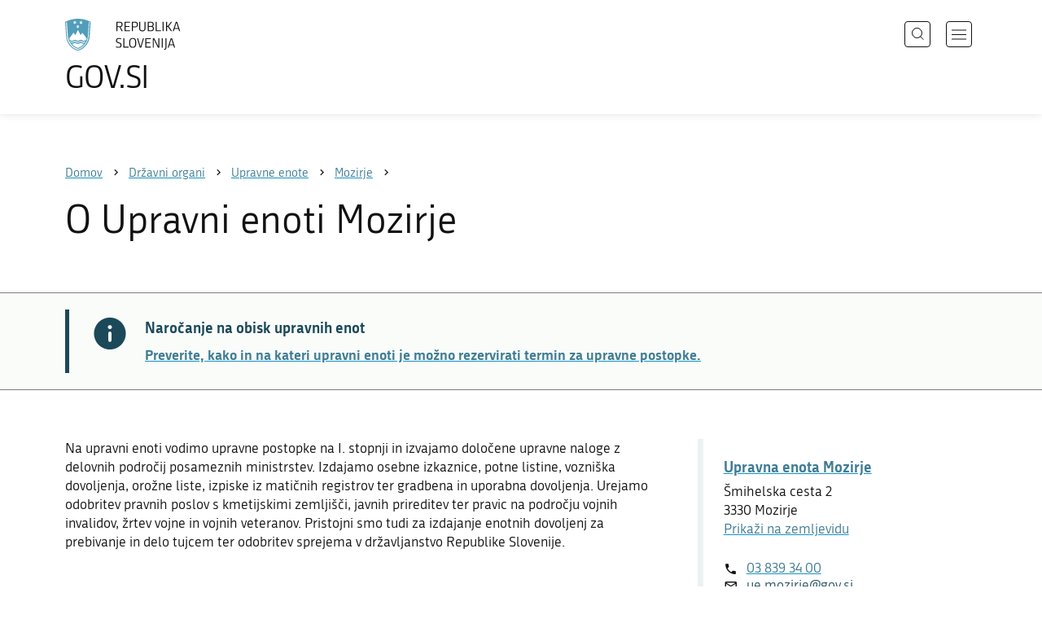

--- FILE ---
content_type: text/html; charset=utf-8
request_url: https://www.gov.si/drzavni-organi/upravne-enote/mozirje/o-upravni-enoti-mozirje/
body_size: 8162
content:
<!DOCTYPE html>
<html class="type-Page" lang="sl" dir="ltr">
<head>
	<meta charset="utf-8">
	
	
		<link rel="alternate" hreflang="de" href="https://www.gov.si/de/">
	
		<link rel="alternate" hreflang="en" href="https://www.gov.si/en/">
	
		<link rel="alternate" hreflang="es" href="https://www.gov.si/es/">
	
		<link rel="alternate" hreflang="fr" href="https://www.gov.si/fr/">
	
		<link rel="alternate" hreflang="hu" href="https://www.gov.si/hu/">
	
		<link rel="alternate" hreflang="it" href="https://www.gov.si/it/">
	
		<link rel="alternate" hreflang="ja" href="https://www.gov.si/ja/">
	
		<link rel="alternate" hreflang="pl" href="https://www.gov.si/pl/">
	
		<link rel="alternate" hreflang="pt" href="https://www.gov.si/pt/">
	
		<link rel="alternate" hreflang="sk" href="https://www.gov.si/sk/">
	
		<link rel="alternate" hreflang="sl" href="https://www.gov.si/drzavni-organi/upravne-enote/mozirje/o-upravni-enoti-mozirje/">
	
		<link rel="alternate" hreflang="sq" href="https://www.gov.si/sq/">
	
		<link rel="alternate" hreflang="sr" href="https://www.gov.si/sr/">
	
		<link rel="alternate" hreflang="uk" href="https://www.gov.si/uk/">
	


	<base href="https://www.gov.si/"><!--[if lte IE 6]></base><![endif]-->
	<title>O Upravni enoti Mozirje | GOV.SI</title>
	<meta http-equiv="x-ua-compatible" content="ie=edge">
	<meta name="viewport" content="width=device-width, initial-scale=1">
	
	
	
	<meta property="og:type" content="article">
<meta property="og:title" content="O Upravni enoti Mozirje | GOV.SI">

<meta property="og:url" content="https://www.gov.si/drzavni-organi/upravne-enote/mozirje/o-upravni-enoti-mozirje/">
<meta property="og:image" content="https://www.gov.si/assets/sistem/gov.si.share.and.social.media.jpg">
<meta property="og:site_name" content="Portal GOV.SI"> 

<meta name="twitter:card" content="summary_large_image">
<meta name="twitter:title" content="O Upravni enoti Mozirje | GOV.SI">

<meta name="twitter:image:src" content="https://www.gov.si/assets/sistem/gov.si.share.and.social.media.jpg">
<meta name="twitter:site" content="@vladaRS">

	<link rel="icon" type="image/png" href="/_resources/themes/gov/images/favicon/favicon-96x96.png?m=1737643227" sizes="96x96">
<link rel="icon" type="image/svg+xml" href="/_resources/themes/gov/images/favicon/favicon.svg?m=1737643227">
<link rel="shortcut icon" href="/_resources/themes/gov/images/favicon/favicon.ico?m=1737643227">
<link rel="icon" href="/favicon.ico" type="image/x-icon">
<link rel="apple-touch-icon" sizes="180x180" href="/_resources/themes/gov/images/favicon/apple-touch-icon.png?m=1737643227">
<meta name="apple-mobile-web-app-title" content="GOV.SI">
<link rel="manifest" href="/_resources/themes/gov/images/favicon/site.webmanifest?m=1763024195">
<meta name="theme-color" content="#ffffff">

	
	<link rel="canonical" href="https://www.gov.si/drzavni-organi/upravne-enote/mozirje/o-upravni-enoti-mozirje/">

	
	<link rel="preload" href="/_resources/themes/gov/fonts/Republika/ver1.2/republika-regular-webfont.woff2?m=1552647259" as="font" type="font/woff2" crossorigin="anonymous">
	<link rel="preload" href="/_resources/themes/gov/fonts/Republika/ver1.2/republika-bold-webfont.woff2?m=1552647259" as="font" type="font/woff2" crossorigin="anonymous">
	<link rel="preload" href="/_resources/themes/gov/fonts/Icons/GovIcons.woff?m=1737643227" as="font" type="font/woff" crossorigin="anonymous">
	<style>
@font-face {
  font-family: 'Republika';
  src: url('/_resources/themes/gov/fonts/Republika/ver1.2/republika-regular-webfont.eot?m=1552647259');
  src: url('/_resources/themes/gov/fonts/Republika/ver1.2/republika-regular-webfont.eot?m=1552647259?#iefix') format('embedded-opentype'),
       url('/_resources/themes/gov/fonts/Republika/ver1.2/republika-regular-webfont.woff2?m=1552647259') format('woff2'),
       url('/_resources/themes/gov/fonts/Republika/ver1.2/republika-regular-webfont.woff?m=1552647259') format('woff'),
       url('/_resources/themes/gov/fonts/Republika/ver1.2/republika-regular-webfont.ttf?m=1552647259') format('truetype'),
       url('/_resources/themes/gov/fonts/Republika/ver1.2/republika-regular-webfont.svg?m=1552647259#Republika') format('svg');
  font-weight: normal;
  font-style: normal;
  font-display: swap;
}

@font-face {
  font-family: 'Republika';
  src: url('/_resources/themes/gov/fonts/Republika/ver1.2/republika-bold-webfont.eot?m=1552647259');
  src: url('/_resources/themes/gov/fonts/Republika/ver1.2/republika-bold-webfont.eot?m=1552647259?#iefix') format('embedded-opentype'),
       url('/_resources/themes/gov/fonts/Republika/ver1.2/republika-bold-webfont.woff2?m=1552647259') format('woff2'),
       url('/_resources/themes/gov/fonts/Republika/ver1.2/republika-bold-webfont.woff?m=1552647259') format('woff'),
       url('/_resources/themes/gov/fonts/Republika/ver1.2/republika-bold-webfont.ttf?m=1552647259') format('truetype'),
       url('/_resources/themes/gov/fonts/Republika/ver1.2/republika-bold-webfont.svg?m=1552647259#Republika') format('svg');
  font-weight: bold;
  font-style: normal;
  font-display: swap;
}

@font-face {
  font-family: 'GovIcons';
  src: url('/_resources/themes/gov/fonts/Icons/GovIcons.eot?m=1737643227');
  src: url('/_resources/themes/gov/fonts/Icons/GovIcons.eot?m=1737643227?#iefix') format('embedded-opentype'),
       url('/_resources/themes/gov/fonts/Icons/GovIcons.woff?m=1737643227') format('woff'),
       url('/_resources/themes/gov/fonts/Icons/GovIcons.ttf?m=1737643227') format('truetype'),
       url('/_resources/themes/gov/fonts/Icons/GovIcons.svg?m=1737643227#GovIcons') format('svg');
  font-weight: normal;
  font-style: normal;
  font-display: swap;
}
</style>

	
	
<script>
	var _paq = window._paq || [];

	_paq.push(['trackPageView']);
	_paq.push(['enableLinkTracking']);

	(function() {
		var u="//www.gov.si/analitika/";
		_paq.push(['setTrackerUrl', u + 'matomo.php']);
		_paq.push(['setSiteId', '1']);
		var d=document, g=d.createElement('script'), s=d.getElementsByTagName('script')[0];
		g.type='text/javascript'; g.async=true; g.defer=true; g.src=u+'matomo.js'; s.parentNode.insertBefore(g,s);
	}) ();
</script>
	
<link rel="stylesheet" type="text/css" href="/_resources/themes/gov/css/style.min.css?m=1765965669">
<link rel="stylesheet" type="text/css" href="/_resources/themes/gov/css/print.css?m=1737643227">
</head>

<body class="Page">

	<div id="wrapper">
		<header class="header">
	<div class="adapt">
		<a class="skip-to-content" href="/drzavni-organi/upravne-enote/mozirje/o-upravni-enoti-mozirje/#content" aria-label="Skoči do osrednje vsebine" data-string-open="Skoči do osrednje vsebine"><span class="skip-to-content-hide">Skoči do osrednje vsebine</span></a>
		<a aria-label="Na vstopno stran portala GOV.SI" href="/" class="brand sl_SI">
			<div class="logo-text">
				<img src="/_resources/themes/gov/images/svg/logo_sl_SI.svg?m=1737643227?v=2.2" class="logo dark" alt="GOV.SI logo">
				<img src="/_resources/themes/gov/images/svg/white/logo_sl_SI.svg?m=1737643227?v=2.2" class="logo white" alt="GOV.SI logo">
				<span>GOV.SI</span>
			</div>
		</a>
		<nav class="navigation" aria-label="Glavni meni">
	
	<button class="navi-btn open-search search-btn search-btn-mobile" data-disclosure aria-controls="search-popup" aria-expanded="false">
		<svg width="15" height="15" viewBox="0 0 15 15" fill="none">
			<circle cx="6.5" cy="6.5" r="6"/>
			<line x1="10.3536" y1="10.6464" x2="14.3536" y2="14.6464"/>
		</svg>
		<span class="visuallyhidden">Išči</span>
	</button>
	
	<button class="navi-btn open-navigation">
		<span class="visuallyhidden">Odpri navigacijo</span>
	</button>
	<div class="inner">
		<button type="button" class="close-navigation-btn close-popup-btn close-navigation"><span class="visuallyhidden">Zapri navigacijo</span></button>
		<div class="menus">
			
			
				<ul class="primary">
					
						<li class="link">
							<a href="/podrocja/"><i class="ficon-arrow_right" role="img" aria-hidden="true"></i> Področja</a>
						</li>
					
						<li class="section">
							<a href="/drzavni-organi/"><i class="ficon-arrow_right" role="img" aria-hidden="true"></i> Državni organi</a>
						</li>
					
						<li class="link">
							<a href="/zbirke/"><i class="ficon-arrow_right" role="img" aria-hidden="true"></i> Zbirke</a>
						</li>
					
						<li class="link">
							<a href="/dogodki/"><i class="ficon-arrow_right" role="img" aria-hidden="true"></i> Dogodki</a>
						</li>
					
						<li class="link">
							<a href="/novice/"><i class="ficon-arrow_right" role="img" aria-hidden="true"></i> Novice</a>
						</li>
					
				</ul>
			

			
			
				<ul class="support">
					
						
							<li class="link">
								<a href="/sodelujte/">Sodelujte</a>
							</li>
						
					
						
							<li class="link">
								<a href="/dostopnost/">Dostopnost</a>
							</li>
						
					
						
							<li class="link">
								<a href="/o-spletnem-mestu/">O spletnem mestu</a>
							</li>
						
					
				</ul>
			
			
			
		</div>

		
			<button class="open-search btn-default search-btn search-btn-desktop search" data-disclosure aria-controls="search-popup" aria-expanded="false"><i class="ficon-search-new" role="img" aria-hidden="true"></i><span>Išči</span></button>
		

		<ul class="support-links">
			<li class="lang-menu">
				<button aria-label="Odpri izbirnik za jezik" data-disclosure aria-controls="language-popup" aria-expanded="false" class="open-language open-language-btn"><i class="ficon-translate" role="img" aria-hidden="true"> </i><span>Slovenščina</span></button>
			</li>
			<li class="language-select-dd">
				
				
<label for="language-select" class="visuallyhidden">Izberite jezik</label>
<select id="language-select" name="language-select" aria-label="Izberite jezik">
	
	<option value="/drzavni-organi/upravne-enote/mozirje/o-upravni-enoti-mozirje/" selected lang="sl">Slovenščina</option>
	
	<option value="/en/" lang="en">English</option>
	
	
	<optgroup label="  ----  ">
		
		<option value="/de/" lang="de">Deutsch</option>
		
		<option value="/es/" lang="es">Español</option>
		
		<option value="/fr/" lang="fr">Français</option>
		
		<option value="/hu/" lang="hu">Magyar</option>
		
		<option value="/it/" lang="it">Italiano</option>
		
		<option value="/ja/" lang="ja">日本語</option>
		
		<option value="/pl/" lang="pl">Polski</option>
		
		<option value="/pt/" lang="pt">Português</option>
		
		<option value="/sk/" lang="sk">Slovenčina</option>
		
		<option value="/sq/" lang="sq">Shqip</option>
		
		<option value="/sr/" lang="sr">Srpski</option>
		
		<option value="/uk/" lang="uk">Українська</option>
		
	</optgroup>
</select>




				
			</li>
			
		</ul>
	</div>

</nav>


	</div>
</header>

		<main id="content" class="main">
			<article class="default-page">

	
	<div class="page-head">
	
<div class="breadcrumbs-container top-adapt">
	<div class="scrollable">
		<div class="inner adapt">
			<div class="breadcrumbs" role="list">
				
					<div class="breadcrumb-item" role="listitem">
						<a href="/"><span>Domov</span></a>
						<i></i>
					</div>
				

				
					
						
							<div class="breadcrumb-item" role="listitem">
								<a href="/drzavni-organi/">
									<span>Državni organi</span>
								</a>
								<i></i>
							</div>
						
					
				
					
						
							<div class="breadcrumb-item" role="listitem">
								<a href="/drzavni-organi/upravne-enote/">
									<span>Upravne enote</span>
								</a>
								<i></i>
							</div>
						
					
				
					
						
							<div class="breadcrumb-item last" role="listitem">
								<a href="/drzavni-organi/upravne-enote/mozirje/">
									<span>Mozirje</span>
								</a>
								<i></i>
							</div>
						
					
				
					
						
					
				
			</div>
		</div>
	</div>
</div>


	<div class="adapt">
		<h1>O Upravni enoti Mozirje</h1>
		
		
	</div>
</div>



	<div class="notifications top-adapt">
		
			<section class="notification info">
				<div class="adapt">
					<div class="inner">
						<div class="notif-wrap">
							<div class="notif-icon">
								<i class="icon ficon-notification-info" aria-hidden="true" role="img" aria-label="Informacija"></i>
							</div>
							<div class="notif-text">
								<h2>Naročanje na obisk upravnih enot</h2>
								<p><a href="/drzavni-organi/ministrstva/ministrstvo-za-javno-upravo/o-ministrstvu/sluzba-za-upravne-enote/podatki-o-cakalnih-dobah-na-upravnih-enotah/" rel="noopener">Preverite, kako in na kateri upravni enoti je možno rezervirati termin za upravne postopke.</a></p>
								
							</div>
						</div>
					</div>
				</div>
			</section>
		
	</div>






	
	


	


	<div class="adapt v-adapt">

		<div class="cols article-cols">
			<div class="content col left grid-col-8 elements">
				
				
                
                <div class="content-blocks elements">
                    
    
	   
<div class="typo content-element__content content-module block no-title" id="e6724">
	<div class="adapt">
		<div class="inner rte">
			
			<p>Na upravni enoti vodimo upravne postopke na I. stopnji in izvajamo določene upravne naloge z delovnih področij posameznih ministrstev. Izdajamo osebne izkaznice, potne listine, vozniška dovoljenja, orožne liste, izpiske iz matičnih registrov ter gradbena in uporabna dovoljenja. Urejamo odobritev pravnih poslov s kmetijskimi zemljišči,&nbsp;javnih prireditev ter pravic na področju vojnih invalidov, žrtev vojne in vojnih veteranov. Pristojni smo tudi za izdajanje enotnih dovoljenj za prebivanje in delo tujcem ter odobritev sprejema v državljanstvo Republike Slovenije.</p>
		</div>
	</div>
</div>




    
	   
<div class="persons-element__persons-list persons-module block " id="e4788">
	<div class="adapt">
		<div class="inner">
			
				<h2 class="element-title">Vodstvo</h2>
				
		
			<ul class="person-grid">
				
					<li class="item item-wide">
						<div class="sidebar-adapt">
							
								
									
										<div class="image"><img src="/assets/upravne-enote/Mozirje/fotografije/9481b6370e/nacelnica_MC__FillWzQ0MCwyOTIsIjk0ODFiNjM3MGUiXQ.jpg" alt="Milena Cigale"></div>
									
								
							

							<div class="person">
								<h3 class="name">
									
										Milena Cigale
									
								</h3>
								<p>
									
										<span class="roles">
											
												načelnica<br>Upravna enota Mozirje
											
										</span>
									
								</p>
							</div>

							
								




	<ul class="contact-list">

		

			<li><i class="icon ficon-phone" aria-label="Telefon" role="img"></i><a href="tel:+38638393400">03 839 34 00</a></li>
			<li><i class="icon ficon-mail_outline" aria-label="E-naslov" role="img"></i><a href="" data-address="GA.1FI@YRSIGQ.S3YRG4@" class="js-obfuscated">is.vog@elagic.anelim</a></li>
		
		

		
		
	</ul>




	
							
						</div>
					</li>
				
			</ul>
		</div>
	</div>
</div>

    
	   <div class="organisation-element__organisation-list organisation-list-module _content-module block " id="e4817">
	<div class="adapt">
		<div class="inner">
			
			<h2 class="element-title">
				Oddelka upravne enote
			</h2>
			
		
			
			<ul class="list organisation-list">
				
					<li class="list-item">
						<div class="organisation-list-item">
	<div class="item-title">
		<h3>
			<a href="/drzavni-organi/upravne-enote/mozirje/o-upravni-enoti-mozirje/oddelek-za-upravne-notranje-in-skupne-zadeve/">
				Oddelek za upravne notranje in skupne zadeve
			</a>
		</h3>
		
			<span class="parent-org">
				
					Upravna enota Mozirje
				
			</span>
		
	</div>

	<div class="item-info">
		<div class="contact-info">
			<p>
				Šmihelska cesta 2 
				<br>3330 Mozirje
				
			</p>
		</div>

		


	



	<ul class="contact-list">

		

			<li><i class="icon ficon-phone" aria-label="Telefon" role="img"></i><a href="tel:+38638393400">03 839 34 00</a></li>
			<li><i class="icon ficon-mail_outline" aria-label="E-naslov" role="img"></i><a href="" data-address="GA.1FI@YZLGJF4.YH@" class="js-obfuscated">is.vog@ejrizom.eu</a></li>
		
		

		
		
	</ul>




	
		
		
		

		
	</div>

	
</div>

					</li>
				
					<li class="list-item">
						<div class="organisation-list-item">
	<div class="item-title">
		<h3>
			<a href="/drzavni-organi/upravne-enote/mozirje/o-upravni-enoti-mozirje/oddelek-za-okolje-prostor-kmetijstvo-ter-druge-upravne-zadeve/">
				Oddelek za okolje, prostor, kmetijstvo ter druge upravne zadeve
			</a>
		</h3>
		
			<span class="parent-org">
				
					Upravna enota Mozirje
				
			</span>
		
	</div>

	<div class="item-info">
		<div class="contact-info">
			<p>
				Šmihelska cesta 2 
				<br>3330 Mozirje
				
			</p>
		</div>

		


	



	<ul class="contact-list">

		

			<li><i class="icon ficon-phone" aria-label="Telefon" role="img"></i><a href="tel:+38638393400">03 839 34 00</a></li>
			<li><i class="icon ficon-mail_outline" aria-label="E-naslov" role="img"></i><a href="" data-address="GA.1FI@YZLGJF4.YH@" class="js-obfuscated">is.vog@ejrizom.eu</a></li>
		
		

		
		
	</ul>




	
		
		
		

		
	</div>

	
</div>

					</li>
				
			</ul>
			
		</div>
	</div>
</div>
    
	   
<div class="documents-element__documents documents-module _content-module  block" id="e59421">
	<div class="adapt">

		<div class="inner">
			

			<ul class="list document-list">
				
					<li class="list-item">
						<div class="document-item">
	
	<h3>Uradne osebe, pooblaščene za odločanje ali vodenje upravnih postopkov</h3>
	
	

	
		<div class="document-info">
			Seznami in evidence
		</div>
	

	<ul class="list-in-list files">
		
			<li>
				<i class="icon ficon-document" role="img" aria-hidden="true"></i>
				<a href="/assets/upravne-enote/Mozirje/dokumenti/Pooblascene-uradne-osebe-15.docx" class="docx">Pooblaščene uradne osebe</a>
				<small>(docx, 3.2 MB)</small>
			</li>
		
	</ul>
</div>
					</li>
				
			</ul>			
		</div>
	</div>
</div>

    
	   
<div class="documents-element__documents documents-module _content-module  block" id="e59425">
	<div class="adapt">

		<div class="inner">
			

			<ul class="list document-list">
				
					<li class="list-item">
						<div class="document-item">
	
	<h3>Vplačilni račun in sklici za nakazilo taks in dajatev</h3>
	
	

	
		<div class="document-info">
			Seznami in evidence
		</div>
	

	<ul class="list-in-list files">
		
			<li>
				<i class="icon ficon-document" role="img" aria-hidden="true"></i>
				<a href="/assets/upravne-enote/Mozirje/dokumenti/Sklicne-stevilke-za-takse.docx" class="docx">Sklicne številke za takse</a>
				<small>(docx, 16 KB)</small>
			</li>
		
	</ul>
</div>
					</li>
				
			</ul>			
		</div>
	</div>
</div>

    


                </div>
			</div>

			<div class="content-sidebar col right grid-col-4 elements">
				
    
	   
<div class="organisation-element__organisation organisation-module block " id="e4856">
	<div class="adapt">
		
		<div class="inner tablet-cols">
			
			<div class="sidebar-adapt">
				
					<div class="contact-info">
					
							
					
							<h4>
								<a href="/drzavni-organi/upravne-enote/mozirje/">
									Upravna enota Mozirje
								</a>
							</h4>
							
							
						<p>
							Šmihelska cesta 2 
							<br>3330 Mozirje
							
						</p>
					</div>
					


	
	<p>
		<a href="http://www.google.com/maps/place/46.340609,14.965734/@46.340609,14.965734,16z" rel="noopener" target="_blank">
			Prikaži na zemljevidu
		</a>
	</p>
	



	<ul class="contact-list">

		

			<li><i class="icon ficon-phone" aria-label="Telefon" role="img"></i><a href="tel:+38638393400">03 839 34 00</a></li>
			<li><i class="icon ficon-mail_outline" aria-label="E-naslov" role="img"></i><a href="" data-address="GA.1FI@YZLGJF4.YH@" class="js-obfuscated">is.vog@ejrizom.eu</a></li>
		
		

		
		
	</ul>




	
				
					
			        

				
					
				
				    
				
					
					<ul class="contact-list">
						<li>
							
							<i class="icon ficon-organigram" role="img" aria-hidden="true"></i>
							<a href="/assets/organigrami/upravne-enote/Organigram-Upravna-enota-Mozirje.pdf" class="pdf">Organigram </a>
							
						</li>
					</ul>
					
				

					
						
	<p><strong>Uradne ure</strong></p>



				
				<ul class="list-small timetable-list border-none">
					
						<li>
							<strong>Ponedeljek</strong>

							
								<p class="time-info">
									
										<span class="visuallyhidden">od <time datetime="08:00">8:00</time> do <time datetime="12:00">12:00</time></span><span aria-hidden="true"><time datetime="08:00">8.00</time>–<time datetime="12:00">12.00</time></span>
									
								</p>
							
								<p class="time-info">
									
										<span class="visuallyhidden">od <time datetime="13:00">13:00</time> do <time datetime="15:00">15:00</time></span><span aria-hidden="true"><time datetime="13:00">13.00</time>–<time datetime="15:00">15.00</time></span>
									
								</p>
							
						</li>
					
						<li>
							<strong>Torek</strong>

							
								<p class="time-info">
									
										<span class="visuallyhidden">od <time datetime="08:00">8:00</time> do <time datetime="12:00">12:00</time></span><span aria-hidden="true"><time datetime="08:00">8.00</time>–<time datetime="12:00">12.00</time></span>
									
								</p>
							
								<p class="time-info">
									
										<span class="visuallyhidden">od <time datetime="13:00">13:00</time> do <time datetime="15:00">15:00</time></span><span aria-hidden="true"><time datetime="13:00">13.00</time>–<time datetime="15:00">15.00</time></span>
									
								</p>
							
						</li>
					
						<li>
							<strong>Sreda</strong>

							
								<p class="time-info">
									
										<span class="visuallyhidden">od <time datetime="07:00">7:00</time> do <time datetime="12:00">12:00</time></span><span aria-hidden="true"><time datetime="07:00">7.00</time>–<time datetime="12:00">12.00</time></span>
									
								</p>
							
								<p class="time-info">
									
										<span class="visuallyhidden">od <time datetime="13:00">13:00</time> do <time datetime="17:00">17:00</time></span><span aria-hidden="true"><time datetime="13:00">13.00</time>–<time datetime="17:00">17.00</time></span>
									
								</p>
							
						</li>
					
						<li>
							<strong>Petek</strong>

							
								<p class="time-info">
									
										<span class="visuallyhidden">od <time datetime="08:00">8:00</time> do <time datetime="13:00">13:00</time></span><span aria-hidden="true"><time datetime="08:00">8.00</time>–<time datetime="13:00">13.00</time></span>
									
								</p>
							
						</li>
					
				</ul>
				

				<p>Poslovni čas in uradne ure pred dela prostima dnevoma: če so 24. in 31. decembra pri organu uradne ure, se poslovni čas in uradne ure začnejo ob 8.00 in končajo ob 13.00.<br />
</p>


					

					
						<ul class="list-small-no-border timetable-list">
							
								<li>
									<strong>Matična številka</strong>
									<span>5886732000</span>
								</li>
							
							
								<li>
									<strong>Davčna številka</strong>
									<span>96327499</span>
								</li>
							
							
						</ul>
					
				
			</div>
		</div>
	
	</div>
</div>

    
	   <div class="teaser-element__teaser teaser-module __content-module  block" id="e4877">
	<div class="adapt">
		<div class="sidebar-adapt">
			<div class="inner">
				
					<h2 class="element-title">Podatki o upravni enoti</h2>
				
				<div class="typo">
				<p><strong>Teritorij:</strong> 508 km2<br><strong>Prebivalci:</strong> 16.434<br><strong>Občine:</strong> 7<br><strong>Naselja:</strong> 61</p>
				</div>

				
					
						<p>
						  <a href="/drzavni-organi/upravne-enote/mozirje/o-upravni-enoti-mozirje/obcine-in-naselja-upravne-enote-mozirje/" role="button" class="btn-default SiteTree">
						      
						      
                              
						      Občine in naselja 
						  
							  
							  
							  
						  </a>
					  </p>
					
				
			</div>
		</div>
	</div>
</div>

    
	   
<div class="persons-element__persons-list persons-module block " id="e5249">
	<div class="adapt">
		<div class="inner">
			
				<h2 class="element-title">Pomoč strankam</h2>
				
		
			<ul class="person-grid">
				
					<li class="item item-wide">
						<div class="sidebar-adapt">
							
								
									
										<div class="image placeholder"><img src="/_resources/themes/gov/images/bgr/placeholder-person.png?m=1552647259" alt="Tatjana Purnat"></div>
									
								
							

							<div class="person">
								<h3 class="name">
									
										Tatjana Purnat
									
								</h3>
								<p>
									
										<span class="roles">
											
												svetovalka za pomoč strankam<br>Upravna enota Mozirje
											
										</span>
									
								</p>
							</div>

							
								




	<ul class="contact-list">

		

			<li><i class="icon ficon-phone" aria-label="Telefon" role="img"></i><a href="tel:+38638393422">03 839 34 22</a></li>
			<li><i class="icon ficon-mail_outline" aria-label="E-naslov" role="img"></i><a href="" data-address="GA.1FI@KS3LHD.S3SZKSK@" class="js-obfuscated">is.vog@tanrup.anajtat</a></li>
		
		

		
		
	</ul>




	
							
						</div>
					</li>
				
			</ul>
		</div>
	</div>
</div>

    
	   <div class="teaser-element__teaser teaser-module __content-module  block" id="e5251">
	<div class="adapt">
		<div class="sidebar-adapt">
			<div class="inner">
				
					<h2 class="element-title">Informacije javnega značaja</h2>
				
				<div class="typo">
				<p>Informacija javnega značaja je informacija, ki izvira iz delovnega področja organa, nahaja pa se v obliki dokumenta, zadeve, dosjeja, registra, evidence ali drugega dokumentarnega gradiva, ki ga je organ izdelal sam, v sodelovanju z drugim organom, ali pridobil od drugih oseb.</p>
				</div>

				
					
						<p>
						  <a href="/zbirke/katalogi-informacij-javnega-znacaja/?org=105" role="button" class="btn-default SiteTree">
						      
						      
                              
						      Katalog informacij javnega značaja 
						  
							  
							  
							  
						  </a>
					  </p>
					
				
			</div>
		</div>
	</div>
</div>

    
	   
<div class="persons-element__persons-list persons-module block " id="e20683">
	<div class="adapt">
		<div class="inner">
			
				<h2 class="element-title">Varstvo osebnih podatkov</h2>
				
		
			<ul class="person-grid">
				
					<li class="item item-wide">
						<div class="sidebar-adapt">
							
								
									
										<div class="image placeholder"><img src="/_resources/themes/gov/images/bgr/placeholder-person.png?m=1552647259" alt="Katja Lušina"></div>
									
								
							

							<div class="person">
								<h3 class="name">
									
										Katja Lušina
									
								</h3>
								<p>
									
										<span class="roles">
											
												pooblaščenka za varstvo osebnih podatkov<br>Upravna enota Kranj
											
										</span>
									
								</p>
							</div>

							
								




	<ul class="contact-list">

		

			<li><i class="icon ficon-phone" aria-label="Telefon" role="img"></i><a href="tel:+38642015600">04 201 56 00</a></li>
			<li><i class="icon ficon-mail_outline" aria-label="E-naslov" role="img"></i><a href="" data-address="GA.1FI@YH.FDP@" class="js-obfuscated">is.vog@eu.opd</a></li>
		
		

		
		
	</ul>




	
							
						</div>
					</li>
				
			</ul>
		</div>
	</div>
</div>

    
	   <div class="teaser-element__teaser teaser-module __content-module  block" id="e70863">
	<div class="adapt">
		<div class="sidebar-adapt">
			<div class="inner">
				
					<h2 class="element-title">Preteklo spletno mesto</h2>
				
				<div class="typo">
				<p>Spletne vsebine Upravne enote Mozirje, objavljene pred 1. junijem 2019, najdete v arhivu spletišč državne uprave.</p>
				</div>

				
					
						<p>
						  <a href="http://upravneenote.arhiv-spletisc.gov.si/mozirje/index.html" role="button" class="btn-default URL">
						      
						      
                              
						      Arhivsko spletišče 
						  
							  
							      <span class="ficon-external_link" role="img" aria-hidden="true"></span>
							  
							  
							  
						  </a>
					  </p>
					
				
			</div>
		</div>
	</div>
</div>

    


			</div>

			<div class="content-footer col grid-col-12 elements">
				

			</div>
		</div>
		
		
        
	</div>

</article>
		</main>
		<footer class="footer">
	
	<div class="feedback-block">
		<div class="adapt v-adapt">
			
			<div class="feedback js-feedback">

				
			
				<div class="js-question">
					<p>Ste našli informacije, ki ste jih iskali?</p>
					<div class="inline-buttons">
						<button class="js-trigger js-no-reply js-show-invite btn-blank-small" aria-label="Odgovor DA" data-type="yes">DA</button>
						<button aria-label="Odgovor NE" class="js-trigger js-show-invite btn-blank-small" data-type="no">NE</button>
					</div>
					
				</div>
				
				<div class="form js-form" style="display: none;">
					<form action="/drzavni-organi/upravne-enote/mozirje/o-upravni-enoti-mozirje/feedback-form/" id="feedback-form" method="post">
						<fieldset>
							<legend class="visuallyhidden">Obrazec za odziv</legend>
							<div aria-hidden="true" class="field name hidden">
								<textarea aria-label="Skrivna šifra" aria-hidden="true" name="name"></textarea>
							</div>
							
							<div class="feedback-form-wrapper">

								
								
								<div class="left">
									<div class="field">
										<label for="feedback-comment">Pomagajte nam izboljšati spletno stran.</label>
										<textarea aria-label="Vaš komentar / utemeljitev" name="comment" id="feedback-comment" class="js-clear-text"></textarea>
										<p class="chars-remains">Na voljo znakov: <span id="feedback-comment-chars">1000</span></p>
									</div>
								</div>
								
								<div class="right">
									<div class="side-text">
									    <p>
									    
		                                    Prosimo, da <strong>ne vnašate osebnih podatkov</strong> (na primer imena, priimka ali e-poštnega naslova).<br>Če želite prejeti odgovor pristojne institucije, boste to lahko zahtevali po kliku na gumb Pošlji.
									    
									    </p>
									</div>
								</div>

								<div class="bottom">
								
									<div class="action">
										<input type="hidden" name="type" class="type">
                                        

										<input type="submit" value="Pošlji">
										<button class="close btn-blank feedback-close">Zapri</button>
									</div>

								</div>

							</div>
						</fieldset>
					</form>
				</div>
				
				<div class="js-success" style="display: none;">
				    
				    <p class="large">
				    	<strong>
				        
				            Hvala za vaš odziv.
				        
		            	</strong>
		            </p>
		            
				    <div class="js-success-reply" style="display: none;">
				    	<div class="inside">
						    <p>Če želite na vaš odziv prejeti odgovor odgovorne institucije, lahko zaprosite za odgovor.</p>
						    <p class="small">Ob kliku na povezavo se bo odprl vaš privzeti program za pošiljanje elektronske pošte in v njem samodejno pripravil osnutek sporočila, ki ga lahko pošljete instituciji, pristojni za vsebino na tej spletni strani.</p>
						    
						    <div class="feedback-reply-action">
						    	<p><a href="" data-email="GA.1FI@YZLGJF4.YH@" data-subject="GOV.SI%20%7C%20Pro%C5%A1nja%20za%20odgovor" data-body="Odziv%20na%20stran%20https%3A%2F%2Fwww.gov.si%2Fdrzavni-organi%2Fupravne-enote%2Fmozirje%2Fo-upravni-enoti-mozirje%2F%20%0D%0A-------------%0D%0A%5BKomentar%2Futemeljitev%5D%0D%0A-------------" class="js-obfuscated-body">zaprosite za odgovor</a></p>
						    </div>
						    
						</div>
				    </div>
			    </div>
			</div>
		
		</div>
	</div>
	
	<div class="inner">
		<div class="adapt">
			<div class="page-meta-details">
	
	
		
		
			<dl>
				<dt>Odgovorna institucija:</dt> 
				<dd>
					<a href="/drzavni-organi/upravne-enote/mozirje/">Upravna enota Mozirje</a>
					<div class="page-meta-phone"><span class="page-meta-divider"> | </span><i class="icon ficon-phone" aria-label="Telefon" role="img"></i> <a href="tel:+38638393400">03 839 34 00</a></div>
					<div class="page-meta-email"><span class="page-meta-divider"> | </span><i class="icon ficon-mail_outline" aria-label="E-naslov" role="img"></i> <a href="" data-address="GA.1FI@YZLGJF4.YH@" class="js-obfuscated">is.vog@ejrizom.eu</a></div>
				</dd>
			</dl>
	
	
	
		<dl>
			<dt>Zadnja sprememba:</dt>
			<dd>17. 10. 2024</dd>
		</dl>
	
</div>
			<p class="copyright">&copy; 2025 GOV.SI</p>
		</div>
	
	</div>	
	
</footer>
		<div class="adapt">
			<div class="scroll-top-wrapper">
				<a href="/drzavni-organi/upravne-enote/mozirje/o-upravni-enoti-mozirje/#wrapper" role="button" class="scroll-top-btn cant-show"><i class="icon ficon-arrow_up" role="img" aria-hidden="true"></i><span class="visuallyhidden">Na vrh strani</span></a>
			</div>
		</div>
	</div>

	
	<div id="search-popup" class="search-popup" aria-hidden="true" aria-modal=true aria-labelledby="searchModalTitle" role="dialog">
		<form action="/iskanje/">
			<fieldset>
				<legend class="visuallyhidden" id="searchModalTitle">Iskalnik</legend>
				<div class="field">
					<input type="text" id="search-input" name="q" aria-label="Vnesite iskalni niz" placeholder="Išči">
				</div>
				<div class="action">
					<button type="submit" name="submit" class="submit ficon-search"><span class="visuallyhidden">Išči</span></button>
				</div>
			</fieldset>
		</form>
		<button type="button" class="close-search-btn close-popup-btn close-search"><span class="visuallyhidden">Zapri iskalnik</span></button>
	</div>
	
	<div id="language-popup" class="language-popup" aria-hidden="true" aria-modal=true aria-labelledby="langModalTitle" role="dialog">
		
			
				
<div class="language-select-list">
	<h3 class="sr-only" id="langModalTitle">Izberite jezik</h3>
	<ul class="languages-exposed">
		
		<li class="selected">
			<a tabindex="-1" class="lang-start-tab" href="/drzavni-organi/upravne-enote/mozirje/o-upravni-enoti-mozirje/" rel="alternate" hreflang="sl" lang="sl">Slovenščina</a>
		</li>
		
		<li>
			<a tabindex="-1"  href="/en/" rel="alternate" hreflang="en" lang="en">English</a>
		</li>
		
	</ul>
	<ul class="languages">
		
		<li>
			<a tabindex="-1" href="/de/" rel="alternate" hreflang="de" lang="de">Deutsch</a>
		</li>
		
		<li>
			<a tabindex="-1" href="/es/" rel="alternate" hreflang="es" lang="es">Español</a>
		</li>
		
		<li>
			<a tabindex="-1" href="/fr/" rel="alternate" hreflang="fr" lang="fr">Français</a>
		</li>
		
		<li>
			<a tabindex="-1" href="/hu/" rel="alternate" hreflang="hu" lang="hu">Magyar</a>
		</li>
		
		<li>
			<a tabindex="-1" href="/it/" rel="alternate" hreflang="it" lang="it">Italiano</a>
		</li>
		
		<li>
			<a tabindex="-1" href="/ja/" rel="alternate" hreflang="ja" lang="ja">日本語</a>
		</li>
		
		<li>
			<a tabindex="-1" href="/pl/" rel="alternate" hreflang="pl" lang="pl">Polski</a>
		</li>
		
		<li>
			<a tabindex="-1" href="/pt/" rel="alternate" hreflang="pt" lang="pt">Português</a>
		</li>
		
		<li>
			<a tabindex="-1" href="/sk/" rel="alternate" hreflang="sk" lang="sk">Slovenčina</a>
		</li>
		
		<li>
			<a tabindex="-1" href="/sq/" rel="alternate" hreflang="sq" lang="sq">Shqip</a>
		</li>
		
		<li>
			<a tabindex="-1" href="/sr/" rel="alternate" hreflang="sr" lang="sr">Srpski</a>
		</li>
		
		<li>
			<a tabindex="-1" href="/uk/" rel="alternate" hreflang="uk" lang="uk">Українська</a>
		</li>
		
	</ul>
</div>




			
		
		<button type="button" class="close-language-btn close-popup-btn close-language" tabindex="-1"><span class="visuallyhidden">Zapri izbirnik za jezik</span></button>
	</div>

	<script src="/_resources/themes/gov/javascript/libs/jquery-3.7.1.min.js?m=1763024195"></script>
<script src="/_resources/themes/gov/javascript/libs/purify/purify.min.js?m=1663593918"></script>
<script src="/_resources/themes/gov/javascript/libs/ligatures.js?m=1552647259"></script>
<script src="/_resources/themes/gov/javascript/libs/underscore.min.js?m=1699372070"></script>
<script src="/_resources/themes/gov/javascript/libs/plugins/jquery.advancedtables.v2.1.0.js?m=1552647259"></script>
<script src="/_resources/themes/gov/javascript/libs/fancybox/fancybox.umd.js?m=1703170276"></script>
<script src="/_resources/themes/gov/javascript/libs/fancybox/l10n/sl.umd.js?m=1699372070"></script>
<script src="/_resources/themes/gov/javascript/libs/plugins/select2-4.1.0-rc0.full.min.js?m=1613372778"></script>
<script src="/_resources/themes/gov/javascript/functions.min.js?m=1765965669"></script>
<script type="application/ld+json">{"@context":"https:\/\/schema.org","@type":"BreadcrumbList","itemListElement":[{"@type":"ListItem","position":1,"name":"Dr\u017eavni organi","item":"https:\/\/www.gov.si\/drzavni-organi\/"},{"@type":"ListItem","position":2,"name":"Upravne enote","item":"https:\/\/www.gov.si\/drzavni-organi\/upravne-enote\/"},{"@type":"ListItem","position":3,"name":"Upravna enota Mozirje","item":"https:\/\/www.gov.si\/drzavni-organi\/upravne-enote\/mozirje\/"},{"@type":"ListItem","position":4,"name":"O Upravni enoti Mozirje","item":"https:\/\/www.gov.si\/drzavni-organi\/upravne-enote\/mozirje\/o-upravni-enoti-mozirje\/"}]}</script>

</body>
</html>
